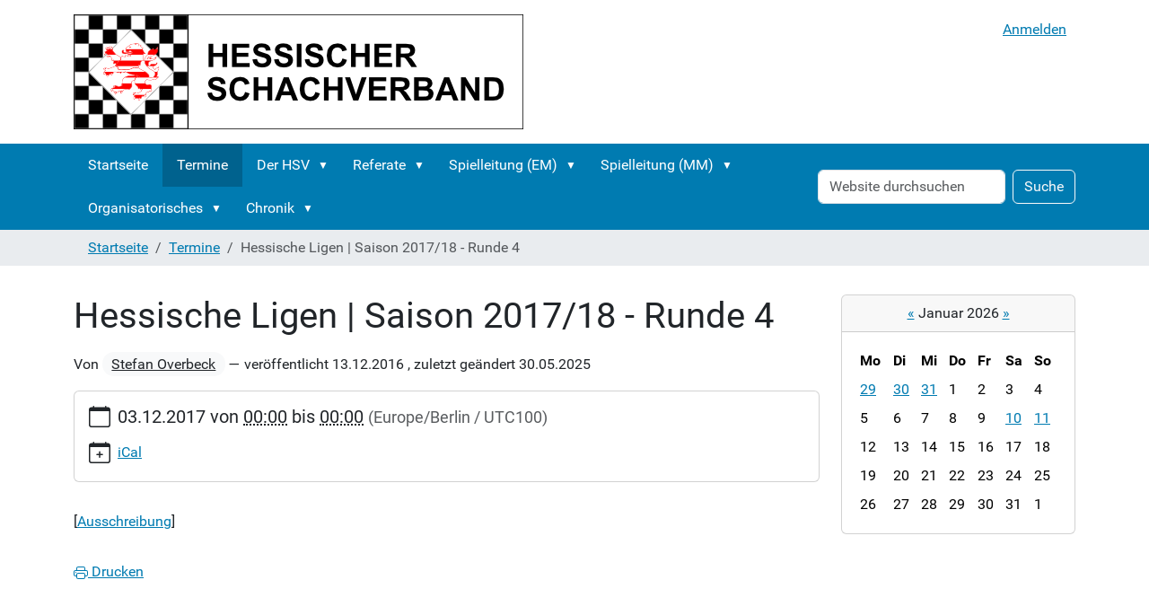

--- FILE ---
content_type: text/html;charset=utf-8
request_url: https://www.hessischer-schachverband.de/event_listing/hessische-ligen-saison-2017-18-runde-4
body_size: 10972
content:
<!DOCTYPE html>
<html xmlns="http://www.w3.org/1999/xhtml" class="h-100" lang="de" xml:lang="de">

  <head><meta http-equiv="Content-Type" content="text/html; charset=UTF-8" />
    <title>Hessische Ligen | Saison 2017/18 - Runde 4 — Hessischer Schachverband e. V.</title>
    <link href="/++theme++barceloneta/++theme++barceloneta/barceloneta-apple-touch-icon.png" rel="apple-touch-icon" />
    <link href="/++theme++barceloneta/++theme++barceloneta/barceloneta-apple-touch-icon-144x144-precomposed.png" rel="apple-touch-icon-precomposed" sizes="144x144" />
    <link href="/++theme++barceloneta/++theme++barceloneta/barceloneta-apple-touch-icon-114x114-precomposed.png" rel="apple-touch-icon-precomposed" sizes="114x114" />
    <link href="/++theme++barceloneta/++theme++barceloneta/barceloneta-apple-touch-icon-72x72-precomposed.png" rel="apple-touch-icon-precomposed" sizes="72x72" />
    <link href="/++theme++barceloneta/++theme++barceloneta/barceloneta-apple-touch-icon-57x57-precomposed.png" rel="apple-touch-icon-precomposed" sizes="57x57" />
    <link href="/++theme++barceloneta/++theme++barceloneta/barceloneta-apple-touch-icon-precomposed.png" rel="apple-touch-icon-precomposed" />
  <meta charset="utf-8" /><meta name="twitter:card" content="summary" /><meta property="og:site_name" content="Hessischer Schachverband e. V." /><meta property="og:title" content="Hessische Ligen | Saison 2017/18 - Runde 4" /><meta property="og:type" content="website" /><meta property="og:description" content="" /><meta property="og:url" content="https://www.hessischer-schachverband.de/event_listing/hessische-ligen-saison-2017-18-runde-4" /><meta property="og:image" content="https://www.hessischer-schachverband.de/@@site-logo/hsv_header.png" /><meta property="og:image:type" content="image/png" /><meta name="viewport" content="width=device-width, initial-scale=1.0" /><meta name="generator" content="Plone - https://plone.org/" /><link href="https://www.hessischer-schachverband.de/author/stefan.overbeck" rel="author" title="Autoreninformation" /><link rel="canonical" href="https://www.hessischer-schachverband.de/event_listing/hessische-ligen-saison-2017-18-runde-4" /><link rel="preload icon" type="image/png" href="https://www.hessischer-schachverband.de/favicon.ico?name=hsv_favicon.png" /><link rel="mask-icon" href="https://www.hessischer-schachverband.de/favicon.ico?name=hsv_favicon.png" /><link href="https://www.hessischer-schachverband.de/@@search" rel="search" title="Website durchsuchen" /><link data-bundle="collective-contentsections-base" href="https://www.hessischer-schachverband.de/++webresource++6074c07b-df99-50b8-b6ec-019d6f8abc56/++plone++collective.contentsections/base.css" media="all" rel="stylesheet" type="text/css" /><link data-bundle="easyform" href="https://www.hessischer-schachverband.de/++webresource++b6e63fde-4269-5984-a67a-480840700e9a/++resource++easyform.css" media="all" rel="stylesheet" type="text/css" /><link data-bundle="flexbin" href="https://www.hessischer-schachverband.de/++webresource++a1df1cb4-56c5-5706-8b0d-41ab995ce792/++plone++plone.gallery/dist/flexbin.css" media="all" rel="stylesheet" type="text/css" /><link data-bundle="mosaic-css" href="https://www.hessischer-schachverband.de/++webresource++5411e25a-bb6c-52c9-9764-e193dd1bdeb9/++plone++mosaic/mosaic.min.css" media="all" rel="stylesheet" type="text/css" /><link data-bundle="plone-fullscreen" href="https://www.hessischer-schachverband.de/++webresource++ac83a459-aa2c-5a45-80a9-9d3e95ae0847/++plone++static/plone-fullscreen/fullscreen.css" media="all" rel="stylesheet" type="text/css" /><link data-bundle="diazo" href="https://www.hessischer-schachverband.de/++webresource++6c12e07a-f639-5d43-a05b-6a4c939ecf64/++theme++barceloneta/css/barceloneta.min.css" media="all" rel="stylesheet" type="text/css" /><script data-bundle="collective-contentsections-base" defer="True" integrity="sha384-fNZ9fObMLEXPnh8sY/ueyzZLgV1BWCR9Wc9wRoaAvaqKPP74InNA8B5fRJ4Qlv/2" src="https://www.hessischer-schachverband.de/++webresource++2320e126-d2e6-5839-bc58-ca3ca5ef2bd9/++plone++collective.contentsections/base.js"></script><script data-bundle="plone-formwidget-geolocation" integrity="sha384-xMgvhPDEXyzXrnmWKBnC+TXS/3fFGgGMZum7+zLZv/doxdrEg1tmii4BP44vbw/t" src="https://www.hessischer-schachverband.de/++webresource++f1d8e050-964b-5294-aeea-8994c27d0891/++plone++plone.formwidget.geolocation/bundle-remote.min.js"></script><script async="True" data-bundle="plone-fullscreen" integrity="sha384-yAbXscL0aoE/0AkFhaGNz6d74lDy9Cz7PXfkWNqRnFm0/ewX0uoBBoyPBU5qW7Nr" src="https://www.hessischer-schachverband.de/++webresource++6aa4c841-faf5-51e8-8109-90bd97e7aa07/++plone++static/plone-fullscreen/fullscreen.js"></script><script data-bundle="plone" integrity="sha384-uxlsu7FPl31muE8WnJnA9aQmJLIoYszlOs+BBw1T2xVY+imCOmD3EsI6iQtcTgyT" src="https://www.hessischer-schachverband.de/++webresource++fb6bacd1-6e74-5dbd-9a1c-cd24242efc19/++plone++static/bundle-plone/bundle.min.js"></script><script data-bundle="spotlightjs" integrity="sha384-8jyzRkopDwSSyhtsYo9JACJLt5QdBL84pdU093DhJSddosrxdM1p/aA8eNHuorRt" src="https://www.hessischer-schachverband.de/++webresource++50cfa2cd-62c3-55b6-91c5-3bf2ebf95b1a/++plone++plone.gallery/dist/spotlight.bundle.js"></script><script data-bundle="datagridfield-bundle" integrity="sha384-jKJmts2h4d/arNI0xwrgtirtgzvtPVCCkvp/Cm+TQbJcgWDWRenBt8B2zZJXjLIM" src="https://www.hessischer-schachverband.de/++webresource++be85199e-564e-50ca-b62d-4bcea4c4b51b/++resource++collective.z3cform.datagridfield/datagridfield-remote.min.js"></script></head>

  <body class="d-flex flex-column h-100 col-content col-two frontend icons-off portaltype-event section-event_listing site-HSV subsection-hessische-ligen-saison-2017-18-runde-4 template-event_view thumbs-on userrole-anonymous viewpermission-view" id="visual-portal-wrapper" dir="ltr" data-base-url="https://www.hessischer-schachverband.de/event_listing/hessische-ligen-saison-2017-18-runde-4" data-view-url="https://www.hessischer-schachverband.de/event_listing/hessische-ligen-saison-2017-18-runde-4" data-portal-url="https://www.hessischer-schachverband.de" data-i18ncatalogurl="https://www.hessischer-schachverband.de/plonejsi18n" data-pat-pickadate="{&quot;date&quot;: {&quot;selectYears&quot;: 200}, &quot;time&quot;: {&quot;interval&quot;: 5 } }" data-pat-plone-modal="{&quot;actionOptions&quot;: {&quot;displayInModal&quot;: false}}"><div class="outer-wrapper flex-shrink-0">
      <header class="container d-flex pt-3 flex-column justify-content-between align-items-lg-start flex-lg-row" id="content-header">

        <div class="mb-3 d-flex justify-content-end" id="portal-top">
        



<div id="portal-anontools">
  <ul class="list-inline">
    <li class="list-inline-item">
      <a title="Anmelden" href="https://www.hessischer-schachverband.de/login" id="personaltools-login" icon="plone-login" class="pat-plone-modal" data-pat-plone-modal="{&quot;prependContent&quot;: &quot;.portalMessage&quot;, &quot;title&quot;: &quot;Anmelden&quot;, &quot;width&quot;: &quot;26em&quot;, &quot;actionOptions&quot;: {&quot;redirectOnResponse&quot;: true}}">Anmelden</a>
    </li>
  </ul>
</div>





      </div>

        <div class="pb-3 d-flex justify-content-between align-items-center order-lg-first w-auto" id="portal-logo-wrapper">
          <a id="portal-logo" title="Hessischer Schachverband e. V." href="https://www.hessischer-schachverband.de">
  <img alt="Hessischer Schachverband e. V." src="https://www.hessischer-schachverband.de/@@site-logo/hsv_header.png" title="Hessischer Schachverband e. V." /></a>
          <div class="navbar navbar-expand-lg">
            <button class="navbar-toggler border-secondary" aria-controls="offcanvasNavbar" type="button" data-bs-target="#offcanvasNavbar" data-bs-toggle="offcanvas" aria-label="Toggle navigation">
              <span class="navbar-toggler-icon"></span>
            </button>
          </div>
        </div>

      </header>

      <div id="mainnavigation-wrapper">
        <div id="mainnavigation">
          <nav class="navbar navbar-expand-lg navbar-barceloneta pat-navigationmarker" id="portal-globalnav-wrapper">
            <div class="container">
              <div class="offcanvas offcanvas-end" id="offcanvasNavbar" aria-labelledby="offcanvasNavbarLabel" tabindex="-1">
                <div class="offcanvas-header justify-content-end">
                  <button class="btn-close btn-close-white text-reset" aria-label="Close" type="button" data-bs-dismiss="offcanvas"></button>
                </div>
                <div class="offcanvas-body align-items-center">
                  <ul class="navbar-nav me-auto" id="portal-globalnav">
    <li class="index_html nav-item"><a href="https://www.hessischer-schachverband.de" class="state-None nav-link">Startseite</a></li><li class="event_listing nav-item"><a href="https://www.hessischer-schachverband.de/event_listing" class="state-published nav-link">Termine</a></li><li class="hsv has_subtree nav-item"><a href="https://www.hessischer-schachverband.de/hsv" class="state-published nav-link" aria-haspopup="true">Der HSV</a><input id="navitem-hsv" type="checkbox" class="opener" /><label for="navitem-hsv" role="button" aria-label="Der HSV"></label><ul class="has_subtree dropdown"><li class="hsv-kongress has_subtree nav-item"><a href="https://www.hessischer-schachverband.de/hsv/hsv-kongress" class="state-published nav-link" aria-haspopup="true">Kongress</a><input id="navitem-c2fbff10edfd476f9c69d1a966cd122f" type="checkbox" class="opener" /><label for="navitem-c2fbff10edfd476f9c69d1a966cd122f" role="button" aria-label="Kongress"></label><ul class="has_subtree dropdown"><li class="protokolle nav-item"><a href="https://www.hessischer-schachverband.de/hsv/hsv-kongress/protokolle" class="state-published nav-link">Protokolle</a></li><li class="einladungen nav-item"><a href="https://www.hessischer-schachverband.de/hsv/hsv-kongress/einladungen" class="state-published nav-link">Einladungen</a></li></ul></li><li class="geschaeftsfuehrendes-praesidium nav-item"><a href="https://www.hessischer-schachverband.de/hsv/geschaeftsfuehrendes-praesidium" class="state-published nav-link">Präsidium</a></li><li class="erweitertes-praesidium nav-item"><a href="https://www.hessischer-schachverband.de/hsv/erweitertes-praesidium" class="state-published nav-link">Erw. Präsidium</a></li><li class="bezirke nav-item"><a href="https://www.hessischer-schachverband.de/hsv/bezirke" class="state-published nav-link">Bezirke</a></li><li class="hessische-schachjugend nav-item"><a href="https://www.hessischer-schachverband.de/hsv/hessische-schachjugend" class="state- nav-link">HSJ</a></li><li class="sonstige-adressen nav-item"><a href="https://www.hessischer-schachverband.de/hsv/sonstige-adressen" class="state-published nav-link">Sonstige Adressen</a></li></ul></li><li class="referate has_subtree nav-item"><a href="https://www.hessischer-schachverband.de/referate" class="state-published nav-link" aria-haspopup="true">Referate</a><input id="navitem-referate" type="checkbox" class="opener" /><label for="navitem-referate" role="button" aria-label="Referate"></label><ul class="has_subtree dropdown"><li class="ausbildung has_subtree nav-item"><a href="https://www.hessischer-schachverband.de/referate/ausbildung" class="state-published nav-link" aria-haspopup="true">Ausbildung</a><input id="navitem-24ffa896f0054dd09cffc33bd55b101d" type="checkbox" class="opener" /><label for="navitem-24ffa896f0054dd09cffc33bd55b101d" role="button" aria-label="Ausbildung"></label><ul class="has_subtree dropdown"><li class="allgemeines-archiv nav-item"><a href="https://www.hessischer-schachverband.de/referate/ausbildung/allgemeines-archiv" class="state-published nav-link">Allgemeines Archiv</a></li><li class="c-trainer-b-trainer nav-item"><a href="https://www.hessischer-schachverband.de/referate/ausbildung/c-trainer-b-trainer" class="state-published nav-link">C-Trainer, B-Trainer</a></li><li class="schiedsrichter nav-item"><a href="https://www.hessischer-schachverband.de/referate/ausbildung/schiedsrichter" class="state-published nav-link">Schiedsrichter</a></li></ul></li><li class="breiten-und-freizeitschach nav-item"><a href="https://www.hessischer-schachverband.de/referate/breiten-und-freizeitschach" class="state-published nav-link">Breiten- und Freizeitschach</a></li><li class="frauenschach has_subtree nav-item"><a href="https://www.hessischer-schachverband.de/referate/frauenschach" class="state-published nav-link" aria-haspopup="true">Frauenschach</a><input id="navitem-b9f4f5fb29bd41469af47981beca022f" type="checkbox" class="opener" /><label for="navitem-b9f4f5fb29bd41469af47981beca022f" role="button" aria-label="Frauenschach"></label><ul class="has_subtree dropdown"><li class="aktuelles-aus-der-frauen-hessenliga nav-item"><a href="https://www.hessischer-schachverband.de/referate/frauenschach/aktuelles-aus-der-frauen-hessenliga" class="state-published nav-link">Aktuelles aus der Frauen-Hessenliga</a></li></ul></li><li class="leistungsschach has_subtree nav-item"><a href="https://www.hessischer-schachverband.de/referate/leistungsschach" class="state-published nav-link" aria-haspopup="true">Leistungsschach</a><input id="navitem-0178cebb99fb4389a75e8d94390d5f3b" type="checkbox" class="opener" /><label for="navitem-0178cebb99fb4389a75e8d94390d5f3b" role="button" aria-label="Leistungsschach"></label><ul class="has_subtree dropdown"><li class="archiv nav-item"><a href="https://www.hessischer-schachverband.de/referate/leistungsschach/archiv" class="state-published nav-link">Archiv</a></li></ul></li><li class="oeffenlichkeitsarbeit has_subtree nav-item"><a href="https://www.hessischer-schachverband.de/referate/oeffenlichkeitsarbeit" class="state-published nav-link" aria-haspopup="true">Öffenlichkeitsarbeit</a><input id="navitem-2cba270c7f624577aaf1455a23b5f2dc" type="checkbox" class="opener" /><label for="navitem-2cba270c7f624577aaf1455a23b5f2dc" role="button" aria-label="Öffenlichkeitsarbeit"></label><ul class="has_subtree dropdown"><li class="archiv nav-item"><a href="https://www.hessischer-schachverband.de/referate/oeffenlichkeitsarbeit/archiv" class="state-published nav-link">Archiv</a></li><li class="allgemeine-nachrichten nav-item"><a href="https://www.hessischer-schachverband.de/referate/oeffenlichkeitsarbeit/allgemeine-nachrichten" class="state-published nav-link">Allgemeine Nachrichten</a></li><li class="mattgesetzt nav-item"><a href="https://www.hessischer-schachverband.de/referate/oeffenlichkeitsarbeit/mattgesetzt" class="state-published nav-link">Mattgesetzt</a></li><li class="turnierinfo-gruppe nav-item"><a href="https://www.hessischer-schachverband.de/referate/oeffenlichkeitsarbeit/turnierinfo-gruppe" class="state-published nav-link">Turnierinfo Gruppe</a></li></ul></li><li class="seniorenschach has_subtree nav-item"><a href="https://www.hessischer-schachverband.de/referate/seniorenschach" class="state-published nav-link" aria-haspopup="true">Seniorenschach</a><input id="navitem-74b8b4c3b0d84159be4ef714d782dc70" type="checkbox" class="opener" /><label for="navitem-74b8b4c3b0d84159be4ef714d782dc70" role="button" aria-label="Seniorenschach"></label><ul class="has_subtree dropdown"><li class="archiv-1 nav-item"><a href="https://www.hessischer-schachverband.de/referate/seniorenschach/archiv-1" class="state-published nav-link">Archiv</a></li><li class="ausschreibungen-2 nav-item"><a href="https://www.hessischer-schachverband.de/referate/seniorenschach/ausschreibungen-2" class="state-published nav-link">Ausschreibungen</a></li><li class="Visitenkarte.docx nav-item"><a href="https://www.hessischer-schachverband.de/referate/seniorenschach/Visitenkarte.docx/view" class="state- nav-link">Visitenkarte.docx</a></li></ul></li></ul></li><li class="spielleitung-einzel has_subtree nav-item"><a href="https://www.hessischer-schachverband.de/spielleitung-einzel" class="state-published nav-link" aria-haspopup="true">Spielleitung (EM)</a><input id="navitem-spielleitung-einzel" type="checkbox" class="opener" /><label for="navitem-spielleitung-einzel" role="button" aria-label="Spielleitung (EM)"></label><ul class="has_subtree dropdown"><li class="archiv has_subtree nav-item"><a href="https://www.hessischer-schachverband.de/spielleitung-einzel/archiv" class="state-published nav-link" aria-haspopup="true">Allgemeines Archiv</a><input id="navitem-bb3f76fe1a9c46fcb62bc1e0e18c3a5c" type="checkbox" class="opener" /><label for="navitem-bb3f76fe1a9c46fcb62bc1e0e18c3a5c" role="button" aria-label="Allgemeines Archiv"></label><ul class="has_subtree dropdown"><li class="mitternachtsblitz nav-item"><a href="https://www.hessischer-schachverband.de/spielleitung-einzel/archiv/mitternachtsblitz" class="state-published nav-link">Mitternachtsblitz</a></li></ul></li><li class="hem has_subtree nav-item"><a href="https://www.hessischer-schachverband.de/spielleitung-einzel/hem" class="state-published nav-link" aria-haspopup="true">Langschach (HEM)</a><input id="navitem-24418dadfd6a4c1a917a114797b504fa" type="checkbox" class="opener" /><label for="navitem-24418dadfd6a4c1a917a114797b504fa" role="button" aria-label="Langschach (HEM)"></label><ul class="has_subtree dropdown"><li class="hem-2025 nav-item"><a href="https://www.hessischer-schachverband.de/spielleitung-einzel/hem/hem-2025" class="state-published nav-link">HEM 2025</a></li></ul></li><li class="schnellschach has_subtree nav-item"><a href="https://www.hessischer-schachverband.de/spielleitung-einzel/schnellschach" class="state-published nav-link" aria-haspopup="true">Schnellschach</a><input id="navitem-8e7b26efa7a3490a8921a6a9e7dfd7ee" type="checkbox" class="opener" /><label for="navitem-8e7b26efa7a3490a8921a6a9e7dfd7ee" role="button" aria-label="Schnellschach"></label><ul class="has_subtree dropdown"><li class="2025 nav-item"><a href="https://www.hessischer-schachverband.de/spielleitung-einzel/schnellschach/2025" class="state-published nav-link">2025</a></li></ul></li><li class="blitz-einzel has_subtree nav-item"><a href="https://www.hessischer-schachverband.de/spielleitung-einzel/blitz-einzel" class="state-published nav-link" aria-haspopup="true">Blitzschach</a><input id="navitem-25a25218dc43461e9a6aa20ebe400fe1" type="checkbox" class="opener" /><label for="navitem-25a25218dc43461e9a6aa20ebe400fe1" role="button" aria-label="Blitzschach"></label><ul class="has_subtree dropdown"><li class="2025 nav-item"><a href="https://www.hessischer-schachverband.de/spielleitung-einzel/blitz-einzel/2025" class="state-published nav-link">2025</a></li></ul></li><li class="goldener-springer has_subtree nav-item"><a href="https://www.hessischer-schachverband.de/spielleitung-einzel/goldener-springer" class="state-published nav-link" aria-haspopup="true">Goldener Springer</a><input id="navitem-a2607d8e218043f1a04fbf02fd79936a" type="checkbox" class="opener" /><label for="navitem-a2607d8e218043f1a04fbf02fd79936a" role="button" aria-label="Goldener Springer"></label><ul class="has_subtree dropdown"><li class="2025 nav-item"><a href="https://www.hessischer-schachverband.de/spielleitung-einzel/goldener-springer/2025" class="state-published nav-link">2025</a></li></ul></li></ul></li><li class="spielleitung has_subtree nav-item"><a href="https://www.hessischer-schachverband.de/spielleitung" class="state-published nav-link" aria-haspopup="true">Spielleitung (MM)</a><input id="navitem-spielleitung" type="checkbox" class="opener" /><label for="navitem-spielleitung" role="button" aria-label="Spielleitung (MM)"></label><ul class="has_subtree dropdown"><li class="allgemeines-archiv nav-item"><a href="https://www.hessischer-schachverband.de/spielleitung/allgemeines-archiv" class="state-published nav-link">Allgemeines Archiv</a></li><li class="ol-suedwest-staffel-hessen has_subtree nav-item"><a href="https://www.hessischer-schachverband.de/spielleitung/ol-suedwest-staffel-hessen" class="state-published nav-link" aria-haspopup="true">Oberliga</a><input id="navitem-f7fac89a9c7647bc960462f69f84261e" type="checkbox" class="opener" /><label for="navitem-f7fac89a9c7647bc960462f69f84261e" role="button" aria-label="Oberliga"></label><ul class="has_subtree dropdown"><li class="erklaerung-fuer-spieler-der-oberliga-suedwest nav-item"><a href="https://www.hessischer-schachverband.de/spielleitung/ol-suedwest-staffel-hessen/erklaerung-fuer-spieler-der-oberliga-suedwest" class="state-published nav-link">Erklärung für Spieler der Oberliga Südwest</a></li></ul></li><li class="ligabetrieb nav-item"><a href="https://www.hessischer-schachverband.de/spielleitung/ligabetrieb" class="state-published nav-link">Hessische Ligen</a></li><li class="4er-pokal has_subtree nav-item"><a href="https://www.hessischer-schachverband.de/spielleitung/4er-pokal" class="state-published nav-link" aria-haspopup="true">4er-Pokal</a><input id="navitem-088ec55ffbcd406889d713130bf0a119" type="checkbox" class="opener" /><label for="navitem-088ec55ffbcd406889d713130bf0a119" role="button" aria-label="4er-Pokal"></label><ul class="has_subtree dropdown"><li class="2025 nav-item"><a href="https://www.hessischer-schachverband.de/spielleitung/4er-pokal/2025" class="state-published nav-link">2025</a></li></ul></li><li class="blitzmannschaftsmeisterschaft nav-item"><a href="https://www.hessischer-schachverband.de/spielleitung/blitzmannschaftsmeisterschaft" class="state-published nav-link">Blitzschach</a></li></ul></li><li class="organisatorisches has_subtree nav-item"><a href="https://www.hessischer-schachverband.de/organisatorisches" class="state-published nav-link" aria-haspopup="true">Organisatorisches</a><input id="navitem-organisatorisches" type="checkbox" class="opener" /><label for="navitem-organisatorisches" role="button" aria-label="Organisatorisches"></label><ul class="has_subtree dropdown"><li class="ordnungen has_subtree nav-item"><a href="https://www.hessischer-schachverband.de/organisatorisches/ordnungen" class="state-published nav-link" aria-haspopup="true">Ordnungen</a><input id="navitem-877eb4d80897466faf97da076e193fb2" type="checkbox" class="opener" /><label for="navitem-877eb4d80897466faf97da076e193fb2" role="button" aria-label="Ordnungen"></label><ul class="has_subtree dropdown"><li class="satzung nav-item"><a href="https://www.hessischer-schachverband.de/organisatorisches/ordnungen/satzung" class="state-published nav-link">Satzung</a></li><li class="turnierordnung nav-item"><a href="https://www.hessischer-schachverband.de/organisatorisches/ordnungen/turnierordnung" class="state-published nav-link">Turnierordnung</a></li><li class="turnierordnung-oberliga-suedwest nav-item"><a href="https://www.hessischer-schachverband.de/organisatorisches/ordnungen/turnierordnung-oberliga-suedwest" class="state-published nav-link">Turnierordnung Oberliga Südwest</a></li><li class="finanzordnung-des-hessischen-schachverbandes nav-item"><a href="https://www.hessischer-schachverband.de/organisatorisches/ordnungen/finanzordnung-des-hessischen-schachverbandes" class="state-published nav-link">Finanzordnung</a></li><li class="geschaeftsordnung-praesidium nav-item"><a href="https://www.hessischer-schachverband.de/organisatorisches/ordnungen/geschaeftsordnung-praesidium" class="state-published nav-link">Geschäftsordnung Präsidium</a></li><li class="ordnung-spielerpassstelle nav-item"><a href="https://www.hessischer-schachverband.de/organisatorisches/ordnungen/ordnung-spielerpassstelle" class="state-published nav-link">Ordnung Spielerpassstelle</a></li><li class="dwz-ordnung nav-item"><a href="https://www.hessischer-schachverband.de/organisatorisches/ordnungen/dwz-ordnung" class="state-published nav-link">DWZ-Ordnung</a></li><li class="schiedsrichterordnung nav-item"><a href="https://www.hessischer-schachverband.de/organisatorisches/ordnungen/schiedsrichterordnung" class="state-published nav-link">Schiedsrichterordnung</a></li><li class="ehrenstatut nav-item"><a href="https://www.hessischer-schachverband.de/organisatorisches/ordnungen/ehrenstatut" class="state-published nav-link">Ehrenstatut</a></li><li class="nutzungsbedingungen-bildmaterial nav-item"><a href="https://www.hessischer-schachverband.de/organisatorisches/ordnungen/nutzungsbedingungen-bildmaterial/view" class="state- nav-link">Nutzungsbedingungen Bildmaterial</a></li><li class="fide-regeln nav-item"><a href="https://www.hessischer-schachverband.de/organisatorisches/ordnungen/fide-regeln" class="state-published nav-link">FIDE Regeln</a></li><li class="vorhergehende-versionen nav-item"><a href="https://www.hessischer-schachverband.de/organisatorisches/ordnungen/vorhergehende-versionen" class="state-published nav-link">Vorhergehende Versionen</a></li><li class="ordnungen-zum-download nav-item"><a href="https://www.hessischer-schachverband.de/organisatorisches/ordnungen/ordnungen-zum-download" class="state-published nav-link">Ordnungen zum Download</a></li></ul></li><li class="spielerpassstelle has_subtree nav-item"><a href="https://www.hessischer-schachverband.de/organisatorisches/spielerpassstelle" class="state-published nav-link" aria-haspopup="true">Spielerpassstelle</a><input id="navitem-03384c89743a4e6daa2147b910b7ec99" type="checkbox" class="opener" /><label for="navitem-03384c89743a4e6daa2147b910b7ec99" role="button" aria-label="Spielerpassstelle"></label><ul class="has_subtree dropdown"><li class="leitung-spielerpassstelle nav-item"><a href="https://www.hessischer-schachverband.de/organisatorisches/spielerpassstelle/leitung-spielerpassstelle" class="state-published nav-link">Kommissarische Leitung Spielerpaßstelle</a></li><li class="anleitungen nav-item"><a href="https://www.hessischer-schachverband.de/organisatorisches/spielerpassstelle/anleitungen" class="state-published nav-link">Anleitungen</a></li><li class="allgemeines nav-item"><a href="https://www.hessischer-schachverband.de/organisatorisches/spielerpassstelle/allgemeines" class="state-published nav-link">Allgemeines</a></li><li class="beantragung-einer-fide-id nav-item"><a href="https://www.hessischer-schachverband.de/organisatorisches/spielerpassstelle/beantragung-einer-fide-id" class="state-published nav-link">Beantragung einer FIDE-ID</a></li></ul></li><li class="bankverbindung-des-hsv nav-item"><a href="https://www.hessischer-schachverband.de/organisatorisches/bankverbindung-des-hsv" class="state-published nav-link">Bankverbindung</a></li><li class="mitgliedsbeitraege nav-item"><a href="https://www.hessischer-schachverband.de/organisatorisches/mitgliedsbeitraege" class="state-published nav-link">Mitgliedsbeiträge</a></li><li class="mitgliederzahlen-der-bezirke nav-item"><a href="https://www.hessischer-schachverband.de/organisatorisches/mitgliederzahlen-der-bezirke" class="state-published nav-link">Mitgliederzahlen der Bezirke</a></li><li class="schachvereine-in-hessen nav-item"><a href="https://www.hessischer-schachverband.de/organisatorisches/schachvereine-in-hessen" class="state-published nav-link">Schachvereine in Hessen</a></li><li class="spielmaterial nav-item"><a href="https://www.hessischer-schachverband.de/organisatorisches/spielmaterial" class="state-published nav-link">Spielmaterial</a></li><li class="rahmenterminplan-start-und-bussgelder nav-item"><a href="https://www.hessischer-schachverband.de/organisatorisches/rahmenterminplan-start-und-bussgelder" class="state-published nav-link">Rahmenterminplan - Start- und Bußgelder</a></li><li class="links nav-item"><a href="https://www.hessischer-schachverband.de/organisatorisches/links" class="state-published nav-link">Links</a></li></ul></li><li class="chronik has_subtree nav-item"><a href="https://www.hessischer-schachverband.de/chronik" class="state-published nav-link" aria-haspopup="true">Chronik</a><input id="navitem-chronik" type="checkbox" class="opener" /><label for="navitem-chronik" role="button" aria-label="Chronik"></label><ul class="has_subtree dropdown"><li class="hessische-schachkongresse nav-item"><a href="https://www.hessischer-schachverband.de/chronik/hessische-schachkongresse" class="state-published nav-link">Hessische Schachkongresse</a></li><li class="hessenmeister-ab-1946 nav-item"><a href="https://www.hessischer-schachverband.de/chronik/hessenmeister-ab-1946" class="state-published nav-link">Hessische Einzelmeister</a></li><li class="Sieger Goldener Springer nav-item"><a href="https://www.hessischer-schachverband.de/chronik/Sieger%20Goldener%20Springer" class="state-published nav-link">Sieger Goldener Springer</a></li><li class="int-hessische-schnellschachmeisterschaft nav-item"><a href="https://www.hessischer-schachverband.de/chronik/int-hessische-schnellschachmeisterschaft" class="state-published nav-link">Hessische Schnellschachmeister</a></li><li class="hessische-blitzeinzelmeister nav-item"><a href="https://www.hessischer-schachverband.de/chronik/hessische-blitzeinzelmeister" class="state-published nav-link">Hessische Blitzeinzelmeister</a></li><li class="hessische-mannschaftspokalmeister nav-item"><a href="https://www.hessischer-schachverband.de/chronik/hessische-mannschaftspokalmeister" class="state-published nav-link">Hessische Mannschaftspokalmeister (4er Pokal)</a></li><li class="hessische-blitzmannschaftsmeister nav-item"><a href="https://www.hessischer-schachverband.de/chronik/hessische-blitzmannschaftsmeister" class="state-published nav-link">Hessische Blitzmannschaftsmeister</a></li><li class="archiv has_subtree nav-item"><a href="https://www.hessischer-schachverband.de/chronik/archiv" class="state-published nav-link" aria-haspopup="true">Archiv</a><input id="navitem-fd2b0097ff0a47e09f0a3c7c7782ae05" type="checkbox" class="opener" /><label for="navitem-fd2b0097ff0a47e09f0a3c7c7782ae05" role="button" aria-label="Archiv"></label><ul class="has_subtree dropdown"><li class="diverse-veroeffentlichungen nav-item"><a href="https://www.hessischer-schachverband.de/chronik/archiv/diverse-veroeffentlichungen" class="state-published nav-link">Diverse Veröffentlichungen</a></li><li class="turniere nav-item"><a href="https://www.hessischer-schachverband.de/chronik/archiv/turniere" class="state-published nav-link">Turniere</a></li></ul></li><li class="nekrolog has_subtree nav-item"><a href="https://www.hessischer-schachverband.de/chronik/nekrolog" class="state-published nav-link" aria-haspopup="true">Nekrolog</a><input id="navitem-232100704ac8489b9aebba47f8f592ca" type="checkbox" class="opener" /><label for="navitem-232100704ac8489b9aebba47f8f592ca" role="button" aria-label="Nekrolog"></label><ul class="has_subtree dropdown"><li class="nachruf-heinz-wolk nav-item"><a href="https://www.hessischer-schachverband.de/chronik/nekrolog/nachruf-heinz-wolk" class="state-published nav-link">Nachruf für Heinz Wolk</a></li></ul></li><li class="ehrungen has_subtree nav-item"><a href="https://www.hessischer-schachverband.de/chronik/ehrungen" class="state-published nav-link" aria-haspopup="true">Ehrungen</a><input id="navitem-cac5a1eeab954dbdaa203622edd973d1" type="checkbox" class="opener" /><label for="navitem-cac5a1eeab954dbdaa203622edd973d1" role="button" aria-label="Ehrungen"></label><ul class="has_subtree dropdown"><li class="ehrenvorsitzender nav-item"><a href="https://www.hessischer-schachverband.de/chronik/ehrungen/ehrenvorsitzender" class="state-published nav-link">Ehrenvorsitz</a></li><li class="ehrenmitglied nav-item"><a href="https://www.hessischer-schachverband.de/chronik/ehrungen/ehrenmitglied" class="state-published nav-link">Ehrenmitglied</a></li><li class="ehrenzeichen nav-item"><a href="https://www.hessischer-schachverband.de/chronik/ehrungen/ehrenzeichen" class="state-published nav-link">Ehrenzeichen</a></li><li class="vereinsehrungen nav-item"><a href="https://www.hessischer-schachverband.de/chronik/ehrungen/vereinsehrungen" class="state-published nav-link">Vereinsehrungen</a></li><li class="ehrennadel-in-gold nav-item"><a href="https://www.hessischer-schachverband.de/chronik/ehrungen/ehrennadel-in-gold" class="state-published nav-link">Ehrennadel in Gold</a></li><li class="ehrennadel-in-silber nav-item"><a href="https://www.hessischer-schachverband.de/chronik/ehrungen/ehrennadel-in-silber" class="state-published nav-link">Ehrennadel in Silber</a></li><li class="ehrennadel-in-bronze nav-item"><a href="https://www.hessischer-schachverband.de/chronik/ehrungen/ehrennadel-in-bronze" class="state-published nav-link">Ehrennadel in Bronze</a></li></ul></li><li class="uebersicht has_subtree nav-item"><a href="https://www.hessischer-schachverband.de/chronik/uebersicht" class="state-published nav-link" aria-haspopup="true">Ergebnisübersicht</a><input id="navitem-268b4c311d61431db83b91daa0115d98" type="checkbox" class="opener" /><label for="navitem-268b4c311d61431db83b91daa0115d98" role="button" aria-label="Ergebnisübersicht"></label><ul class="has_subtree dropdown"><li class="ergebnisuebersicht-2023 nav-item"><a href="https://www.hessischer-schachverband.de/chronik/uebersicht/ergebnisuebersicht-2023" class="state-published nav-link">Ergebnisübersicht 2023</a></li><li class="ergebnisuebersicht-2018 nav-item"><a href="https://www.hessischer-schachverband.de/chronik/uebersicht/ergebnisuebersicht-2018" class="state-published nav-link">Ergebnisübersicht 2018</a></li><li class="copy_of_ergebnisuebersicht-2016 nav-item"><a href="https://www.hessischer-schachverband.de/chronik/uebersicht/copy_of_ergebnisuebersicht-2016" class="state-published nav-link">Ergebnisübersicht 2017</a></li><li class="ergebnisuebersicht-2016 nav-item"><a href="https://www.hessischer-schachverband.de/chronik/uebersicht/ergebnisuebersicht-2016" class="state-published nav-link">Ergebnisübersicht 2016</a></li><li class="ergebnisuebersicht-2015 nav-item"><a href="https://www.hessischer-schachverband.de/chronik/uebersicht/ergebnisuebersicht-2015" class="state-published nav-link">Ergebnisübersicht 2015</a></li></ul></li></ul></li>
  </ul>
                  <div class="d-flex flex-column position-relative" id="portal-searchbox">

  <form class="d-flex pat-livesearch show_images" id="searchGadget_form" action="https://www.hessischer-schachverband.de/@@search" role="search" data-pat-livesearch="ajaxUrl:https://www.hessischer-schachverband.de/@@ajax-search">

    <label class="hiddenStructure" for="searchGadget">Website durchsuchen</label>

    <input class="searchField form-control me-2" id="searchGadget" name="SearchableText" placeholder="Website durchsuchen" size="18" title="Website durchsuchen" type="text" />

    <button class="searchButton btn btn-outline-light" type="submit">Suche</button>

    <div class="hiddenStructure" id="portal-advanced-search">
      <a href="https://www.hessischer-schachverband.de/@@search">Erweiterte Suche…</a>
    </div>

  </form>

</div>
                </div>
              </div>
            </div>
          </nav>
        </div>
      </div>

      <div class="principal" id="hero">
        <div class="container">
          <div class="gigantic">
          </div>
        </div>
      </div>

      <div id="above-content-wrapper">
        <div id="viewlet-above-content">
<nav id="portal-breadcrumbs" aria-label="breadcrumb">
  <div class="container">
    <ol class="breadcrumb">
      <li class="breadcrumb-item"><a href="https://www.hessischer-schachverband.de">Startseite</a></li>
      
        <li class="breadcrumb-item"><a href="https://www.hessischer-schachverband.de/event_listing">Termine</a></li>
        
      
        
        <li class="breadcrumb-item active" aria-current="page">Hessische Ligen | Saison 2017/18 - Runde 4</li>
      
    </ol>
  </div>
</nav>
</div>
      </div>

      <div class="container">
        <div class="row">
          <aside class="col-12" id="global_statusmessage">
      

      <div>
      </div>
    </aside>
        </div>
        <main class="row" id="main-container">
          <section id="portal-column-content">

      

      

        

          <article id="content">

            

              <header>

                <div id="viewlet-above-content-title"><span id="social-tags-body" itemscope="" itemtype="http://schema.org/WebPage" style="display: none">
  <span itemprop="name">Hessische Ligen | Saison 2017/18 - Runde 4</span>
  <span itemprop="description"></span>
  <span itemprop="url">https://www.hessischer-schachverband.de/event_listing/hessische-ligen-saison-2017-18-runde-4</span>
  <span itemprop="image">https://www.hessischer-schachverband.de/@@site-logo/hsv_header.png</span>
</span>
</div>

                
                  <h1>Hessische Ligen | Saison 2017/18 - Runde 4</h1>

                

                <div id="viewlet-below-content-title"><section id="section-byline">
  
    <span class="label-by-author">
      Von
      
        
          <a class="badge rounded-pill bg-light text-dark fw-normal fs-6" href="https://www.hessischer-schachverband.de/author/stefan.overbeck">Stefan Overbeck</a>
          
        
      
    —
    </span>
  

  
    <span class="documentPublished">
      <span>veröffentlicht</span>
      <span>13.12.2016</span>
      ,
    </span>

    <span class="documentModified">
      <span>zuletzt geändert</span>
      <span>30.05.2025</span>
    </span>
  

  

</section>
</div>

                
                  

                

                <div id="viewlet-below-content-description"></div>

              </header>

              <div id="viewlet-above-content-body"></div>

              <div id="content-core">
                
      
        

          <div class="event clearfix" itemscope="" itemtype="https://schema.org/Event">

            <ul class="hiddenStructure">
              <li><a class="url" href="https://www.hessischer-schachverband.de/event_listing/hessische-ligen-saison-2017-18-runde-4" itemprop="url">https://www.hessischer-schachverband.de/event_listing/hessische-ligen-saison-2017-18-runde-4</a></li>
              <li class="summary" itemprop="name">Hessische Ligen | Saison 2017/18 - Runde 4</li>
              <li class="dtstart" itemprop="startDate">2017-12-03T00:00:00+01:00</li>
              <li class="dtend" itemprop="endDate">2017-12-03T00:00:00+01:00</li>
              <li class="description" itemprop="description"></li>
            </ul>

            

  <div class="card event-summary">
    <div class="card-body pb-1">

      <div class="row">
        <div class="col event-when">
          <div class="mb-3 d-flex">
            <div class="meta-icon">
              <svg xmlns="http://www.w3.org/2000/svg" width="16" height="16" fill="currentColor" class="plone-icon icon-inline bi bi-calendar" viewbox="0 0 16 16">
  <path d="M3.5 0a.5.5 0 0 1 .5.5V1h8V.5a.5.5 0 0 1 1 0V1h1a2 2 0 0 1 2 2v11a2 2 0 0 1-2 2H2a2 2 0 0 1-2-2V3a2 2 0 0 1 2-2h1V.5a.5.5 0 0 1 .5-.5M1 4v10a1 1 0 0 0 1 1h12a1 1 0 0 0 1-1V4z"></path>
</svg>
            </div>
            <div>
              <strong class="meta-label">Wann</strong>
              <p class="card-text h5">
                <span>
                  
  

    

    
      
      
      <span class="datedisplay">03.12.2017</span> von <abbr class="dtstart" title="2017-12-03T00:00:00+01:00">00:00</abbr> bis <abbr class="dtend" title="2017-12-03T00:00:00+01:00">00:00</abbr>
    

  


                </span>
                <span class="timezone text-muted small">
                  (Europe/Berlin
                  / UTC100)
                </span>
              </p>
            </div>
          </div>
        </div>
      </div>

      <div class="row ">
        

        <div class="row col row-cols-1 row-cols-md-2">

          

          

            

            

            

          

          

          <div class="col event-add-ical mb-3">
            <div class="d-flex">
              <div class="meta-icon">
                <svg xmlns="http://www.w3.org/2000/svg" width="16" height="16" fill="currentColor" class="plone-icon icon-inline bi bi-calendar-plus" viewbox="0 0 16 16">
  <path d="M8 7a.5.5 0 0 1 .5.5V9H10a.5.5 0 0 1 0 1H8.5v1.5a.5.5 0 0 1-1 0V10H6a.5.5 0 0 1 0-1h1.5V7.5A.5.5 0 0 1 8 7"></path>
  <path d="M3.5 0a.5.5 0 0 1 .5.5V1h8V.5a.5.5 0 0 1 1 0V1h1a2 2 0 0 1 2 2v11a2 2 0 0 1-2 2H2a2 2 0 0 1-2-2V3a2 2 0 0 1 2-2h1V.5a.5.5 0 0 1 .5-.5M1 4v10a1 1 0 0 0 1 1h12a1 1 0 0 0 1-1V4z"></path>
</svg>
              </div>
              <div>
                <strong class="meta-label">Termin zum Kalender hinzufügen</strong>
                <p class="card-text">
                  <a href="https://www.hessischer-schachverband.de/event_listing/hessische-ligen-saison-2017-18-runde-4/ics_view" rel="nofollow" title="Herunterladen dieses Termins im iCal-Format">iCal</a>
                </p>
              </div>
            </div>
          </div>

        </div>

      </div>

    </div>
  </div>




            <div id="parent-fieldname-text">
              <p>[<a class="external-link" href="https://www.hessischer-schachverband.de/ligabetrieb/saison-2017-18/ausschreibung-der-hessischen-ligen-saison-2017-18">Ausschreibung</a>]</p>

            </div>

          </div>

        
      
    
              </div>

              <div id="viewlet-below-content-body">






</div>

            
            <footer>
              <div id="viewlet-below-content">



<section id="section-document-actions">

  <div class="viewlet viewlet-document-actions">
    

      <div class="d-none">Inhaltspezifische Aktionen</div>

      <ul class="list-inline">
        <li id="document-action-print">
          <a href="javascript:this.print();" title="">
            <svg xmlns="http://www.w3.org/2000/svg" width="16" height="16" fill="currentColor" class="plone-icon  bi bi-printer" viewbox="0 0 16 16">
  <path d="M2.5 8a.5.5 0 1 0 0-1 .5.5 0 0 0 0 1"></path>
  <path d="M5 1a2 2 0 0 0-2 2v2H2a2 2 0 0 0-2 2v3a2 2 0 0 0 2 2h1v1a2 2 0 0 0 2 2h6a2 2 0 0 0 2-2v-1h1a2 2 0 0 0 2-2V7a2 2 0 0 0-2-2h-1V3a2 2 0 0 0-2-2zM4 3a1 1 0 0 1 1-1h6a1 1 0 0 1 1 1v2H4zm1 5a2 2 0 0 0-2 2v1H2a1 1 0 0 1-1-1V7a1 1 0 0 1 1-1h12a1 1 0 0 1 1 1v3a1 1 0 0 1-1 1h-1v-1a2 2 0 0 0-2-2zm7 2v3a1 1 0 0 1-1 1H5a1 1 0 0 1-1-1v-3a1 1 0 0 1 1-1h6a1 1 0 0 1 1 1"></path>
</svg>
            Drucken
          </a>
        </li>
      </ul>
    

  </div>
</section>
</div>
            </footer>
          </article>
        
      

      
    </section>
          
          <aside id="portal-column-two" role="complementary">
          
      
        
  <div class="portletWrapper" id="portletwrapper-706c6f6e652e7269676874636f6c756d6e0a636f6e746578740a2f4853562f6576656e745f6c697374696e670a63616c656e646172" data-portlethash="706c6f6e652e7269676874636f6c756d6e0a636f6e746578740a2f4853562f6576656e745f6c697374696e670a63616c656e646172">

  <div class="card portlet portlet-calendar">

    <div class="card-header text-center">
      <a class="calendarPrevious pat-contentloader" href="?month=12&amp;year=2025" rel="nofollow" title="Vorheriger Monat" data-year="2025" data-month="12" data-pat-contentloader="{&quot;url&quot;: &quot;https://www.hessischer-schachverband.de/@@render-portlet?portlethash=706c6f6e652e7269676874636f6c756d6e0a636f6e746578740a2f4853562f6576656e745f6c697374696e670a63616c656e646172&amp;year=2025&amp;month=12&quot;, &quot;target&quot;: &quot;#portletwrapper-706c6f6e652e7269676874636f6c756d6e0a636f6e746578740a2f4853562f6576656e745f6c697374696e670a63616c656e646172 &gt; *&quot;}">«</a>

      Januar 2026

      <a class="calendarNext pat-contentloader" href="?month=2&amp;year=2026" rel="nofollow" title="Nächster Monat" data-year="2026" data-month="2" data-pat-contentloader="{&quot;url&quot;: &quot;https://www.hessischer-schachverband.de/@@render-portlet?portlethash=706c6f6e652e7269676874636f6c756d6e0a636f6e746578740a2f4853562f6576656e745f6c697374696e670a63616c656e646172&amp;year=2026&amp;month=2&quot;, &quot;target&quot;: &quot;#portletwrapper-706c6f6e652e7269676874636f6c756d6e0a636f6e746578740a2f4853562f6576656e745f6c697374696e670a63616c656e646172 &gt; *&quot;}">»</a>
    </div>

    <div class="card-body table-responsive">
      <table class="table table-sm table-borderless mb-0" summary="Kalender">
        <caption class="hiddenStructure">month-1</caption>
        <thead>
          <tr class="weekdays">
              <th scope="col">Mo</th>
            
              <th scope="col">Di</th>
            
              <th scope="col">Mi</th>
            
              <th scope="col">Do</th>
            
              <th scope="col">Fr</th>
            
              <th scope="col">Sa</th>
            
              <th scope="col">So</th>
            </tr>
        </thead>
        <tbody>
          <tr>
            
              <td class="event cal_next_month cal_has_events">
                
                
                <a href="https://www.hessischer-schachverband.de/event_listing?mode=day&amp;date=2025-12-29" title="Hessische Einzelmeisterschaften 2025 14:00,  Hasselgrundhalle, Gartenstraße 2a, 65812 Bad Soden am Taunus">29</a>

              </td>
            
              <td class="event cal_next_month cal_has_events">
                
                
                <a href="https://www.hessischer-schachverband.de/event_listing?mode=day&amp;date=2025-12-30" title="Hessische Einzelmeisterschaften 2025 14:00,  Hasselgrundhalle, Gartenstraße 2a, 65812 Bad Soden am Taunus">30</a>

              </td>
            
              <td class="event cal_next_month cal_has_events">
                
                
                <a href="https://www.hessischer-schachverband.de/event_listing?mode=day&amp;date=2025-12-31" title="Silvester Open 2025 09:00,  Saalbau BiKuZ, Michael-Stumpf-Str. 2, 65929 Frankfurt">31</a>

              </td>
            
              <td class="event">
                
                <span>1</span>
                

              </td>
            
              <td class="event">
                
                <span>2</span>
                

              </td>
            
              <td class="event">
                
                <span>3</span>
                

              </td>
            
              <td class="event">
                
                <span>4</span>
                

              </td>
            
          </tr>
          <tr>
            
              <td class="event">
                
                <span>5</span>
                

              </td>
            
              <td class="event">
                
                <span>6</span>
                

              </td>
            
              <td class="event">
                
                <span>7</span>
                

              </td>
            
              <td class="event">
                
                <span>8</span>
                

              </td>
            
              <td class="event">
                
                <span>9</span>
                

              </td>
            
              <td class="event cal_has_events">
                
                
                <a href="https://www.hessischer-schachverband.de/event_listing?mode=day&amp;date=2026-1-10" title="Gießener Schnellschachturnier 10:00,  Holzmühler Weg 76, 35457 Lollar">10</a>

              </td>
            
              <td class="event cal_has_events">
                
                
                <a href="https://www.hessischer-schachverband.de/event_listing?mode=day&amp;date=2026-1-11" title="2. Rheingauer Schnellschachmeisterschaft 14:00,  Mehrgenerationenhaus 2 in Eltville am Rhein, Wallufer Str. 10">11</a>

              </td>
            
          </tr>
          <tr>
            
              <td class="event">
                
                <span>12</span>
                

              </td>
            
              <td class="event">
                
                <span>13</span>
                

              </td>
            
              <td class="event">
                
                <span>14</span>
                

              </td>
            
              <td class="event today">
                
                <span>15</span>
                

              </td>
            
              <td class="event">
                
                <span>16</span>
                

              </td>
            
              <td class="event">
                
                <span>17</span>
                

              </td>
            
              <td class="event">
                
                <span>18</span>
                

              </td>
            
          </tr>
          <tr>
            
              <td class="event">
                
                <span>19</span>
                

              </td>
            
              <td class="event">
                
                <span>20</span>
                

              </td>
            
              <td class="event">
                
                <span>21</span>
                

              </td>
            
              <td class="event">
                
                <span>22</span>
                

              </td>
            
              <td class="event">
                
                <span>23</span>
                

              </td>
            
              <td class="event">
                
                <span>24</span>
                

              </td>
            
              <td class="event">
                
                <span>25</span>
                

              </td>
            
          </tr>
          <tr>
            
              <td class="event">
                
                <span>26</span>
                

              </td>
            
              <td class="event">
                
                <span>27</span>
                

              </td>
            
              <td class="event">
                
                <span>28</span>
                

              </td>
            
              <td class="event">
                
                <span>29</span>
                

              </td>
            
              <td class="event">
                
                <span>30</span>
                

              </td>
            
              <td class="event">
                
                <span>31</span>
                

              </td>
            
              <td class="event cal_next_month">
                
                <span>1</span>
                

              </td>
            
          </tr>
        </tbody>
      </table>
    </div>

  </div>


</div>


      
    </aside>
        </main>
        <!--/row-->
      </div>
      <!--/container-->

    </div><!--/outer-wrapper --><footer class="mt-auto" id="portal-footer-wrapper">
      <div class="container" id="portal-footer">
        <div class="doormat row">
    
    
    
    
  </div>
        
        <div class="colophon row">
          <div class="col-12">
      <a href="http://plone.org" target="_blank" title="Diese Website wird mit dem Open-Source Content-Management-System Plone betrieben.">Powered by Plone &amp; Python</a>
    </div>
        </div>
        <div class="site-actions row">
          <div class="col-12"><ul class="actions-site_actions">
        
          <li class="portletItem action-item-sitemap">
            <a href="https://www.hessischer-schachverband.de/sitemap">
              <span>Übersicht</span>
              
            </a>
          </li>
        
          <li class="portletItem action-item-accessibility">
            <a href="https://www.hessischer-schachverband.de/accessibility-info">
              <span>Barrierefreiheit</span>
              
            </a>
          </li>
        
          <li class="portletItem action-item-contact">
            <a href="https://www.hessischer-schachverband.de/contact-info" class="pat-plone-modal" data-pat-plone-modal="{}">
              <span>Kontakt</span>
              
            </a>
          </li>
        
          <li class="portletItem action-item-Impressum">
            <a href="https://www.hessischer-schachverband.de/impressum">
              <span>Impressum</span>
              
            </a>
          </li>
        
          <li class="portletItem action-item-Datenschutz">
            <a href="https://www.hessischer-schachverband.de/datenschutz">
              <span>Datenschutz</span>
              
            </a>
          </li>
        
      </ul></div>
        </div>
      </div>
    </footer></body>

</html>